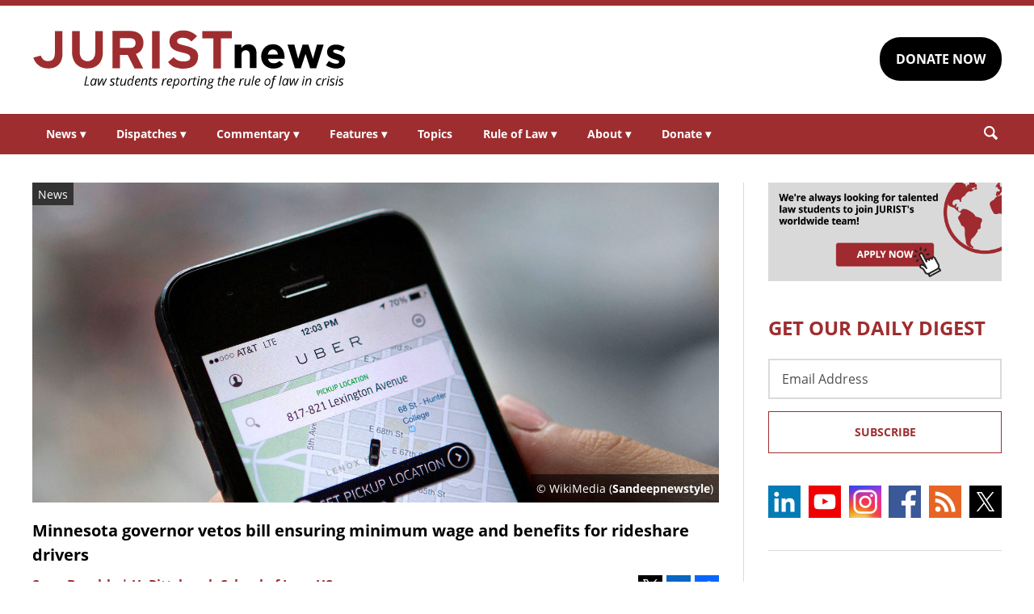

--- FILE ---
content_type: text/html; charset=UTF-8
request_url: https://www.jurist.org/news/2023/05/minnesota-governor-vetos-bill-ensuring-minimum-wage-and-benefits-for-rideshare-drivers/
body_size: 7580
content:
<!DOCTYPE html><html
xml:lang=en lang=en dir=ltr ><html
xml:lang=en dir=ltr itemscope itemtype=http://schema.org/Blog lang=en-US><head
prefix="og: http://ogp.me/ns# fb: http://ogp.me/ns/fb# website: http://ogp.me/ns/website#"><meta
content="width=device-width, initial-scale=1.0" name="viewport"><meta
charset="utf-8"><link
rel=stylesheet type=text/css media=all href=https://justatic.com/v/20240611a/external/jurist/css/core.css><title>Minnesota governor vetos bill ensuring minimum wage and benefits for rideshare drivers - JURIST - News</title><meta
name="twitter:card" content="summary_large_image"><meta
name="twitter:site" content=""><meta
name="twitter:title" content="Minnesota governor vetos bill ensuring minimum wage and benefits for rideshare drivers"><meta
name="twitter:description" content="Minnesota Governor Tim Walz vetoed a bill Thursday mandating rideshare companies provide their drivers a minimum wage and other benefits. The Governor's Office did not offer specific reasons for the v..."><meta
name="twitter:image" content="https://www.jurist.org/news/wp-content/uploads/sites/4/2019/09/uber-app.jpg"><meta
name="twitter:url" content="https://www.jurist.org/news/?p=208037"><meta
name="twitter:label1" content="Written by"><meta
name="twitter:data1" content="Sean Beeghly | U. Pittsburgh School of Law, US"><meta
name="twitter:label2" content="Est. reading time"><meta
name="twitter:data2" content="1 minute"><meta
property="og:title" content="Minnesota governor vetos bill ensuring minimum wage and benefits for rideshare drivers"><meta
property="og:description" content="Minnesota Governor Tim Walz vetoed a bill Thursday mandating rideshare companies provide their drivers a minimum wage and other benefits. The Governor's Office did not offer specific reasons for the v..."><meta
property="og:image" content="https://www.jurist.org/news/wp-content/uploads/sites/4/2019/09/uber-app.jpg"><meta
property="og:image:width" content="1200"><meta
property="og:image:height" content="440"><meta
property="og:url" content="https://www.jurist.org/news/2023/05/minnesota-governor-vetos-bill-ensuring-minimum-wage-and-benefits-for-rideshare-drivers/"><link
rel=publisher href=https://www.jurist.org/news><meta
name="referrer" content="origin"><meta
name="referrer" content="unsafe-url"><link
rel="shortcut icon" href=https://justatic.com/v/20240611a/external/jurist/images/favicon.ico><link
rel=canonical href=https://www.jurist.org/news/2023/05/minnesota-governor-vetos-bill-ensuring-minimum-wage-and-benefits-for-rideshare-drivers/ >
 <script async src="https://www.googletagmanager.com/gtag/js?id=UA-609467-1"></script> <script>window.dataLayer = window.dataLayer || [];
        function gtag(){dataLayer.push(arguments);}
        gtag('js', new Date());

        gtag('config', 'UA-609467-1');
        gtag('config', 'G-DP5FGPD5S5');</script>  <script type=application/ld+json>{
            "@context": "https://schema.org",
            "@type": "BlogPosting",
            "name": "Minnesota governor vetos bill ensuring minimum wage and benefits for rideshare drivers",
            "mainEntityOfPage": {
                "@type": "WebPage",
                "@id": "https://www.jurist.org/news/2023/05/minnesota-governor-vetos-bill-ensuring-minimum-wage-and-benefits-for-rideshare-drivers/"
            },
            "headline": "Minnesota governor vetos bill ensuring minimum wage and benefits for rideshare drivers",
            "image": {
                "@type": "ImageObject",
                "url": "https://www.jurist.org/news/wp-content/uploads/sites/4/2019/09/uber-app.jpg",
                "width": "1200",
                "height": "440",
                "representativeOfPage": "http://schema.org/True"
            },
            "datePublished": "2023-05-27T15:27:36-04:00",
            "dateModified": "2023-05-27T15:27:36-04:00",
            "author": [
                                            {
                    "@type": "Person",
                    "name": "Sean Beeghly | U. Pittsburgh School of Law, US",
                    "url": "https://www.jurist.org/news/author/sbeeghly",
                    "description": "JD Candidate University of Pittsburgh School of Law 2025"
                }                        ],
            "publisher": {
                "@type": "Organization",
                "name": " - JURIST - News",
                "logo": {
                    "@type": "ImageObject",
                    "url": "https://justatic.com/v/20240611a/external/jurist/images/jurist/logos/jurist-header.svg",
                    "height": "60",
                    "width": "200"
                }
            },
            "articleBody": "<p>Minnesota Governor Tim Walz vetoed a <a href=\"https:\/\/www.revisor.mn.gov\/bills\/text.php?number=HF2369&amp;version=latest&amp;session=ls93&amp;session_year=2023&amp;session_number=0\" target=\"_blank\" rel=\"noopener\">bill<\/a> Thursday mandating rideshare companies provide their drivers a minimum wage and other benefits. The Governor&#8217;s Office did not offer specific reasons for the veto. Despite the veto, Walz <a href=\"https:\/\/mn.gov\/governor\/newsroom\/press-releases\/#\/detail\/appId\/1\/id\/579275\" target=\"_blank\" rel=\"noopener\">stated<\/a> he is committed to &#8220;fair wages and safe working conditions&#8221; for rideshare workers.<\/p>\n<p>In place of the bill, Walz issued <a href=\"https:\/\/mn.gov\/governor\/assets\/EO%2023-07%20TNC_tcm1055-579270.pdf\" target=\"_blank\" rel=\"noopener\">Executive Order 23-07<\/a> establishing the Governor&#8217;s Committee on the Compensation, Wellbeing, and Fair Treatment of Transportation Network Company Drivers. The order advances two primary directives. First, to ensure the state &#8220;advance laws that promote fairness and transparency.&#8221; Secondly, to base any policies on various &#8220;Minnesota-specific data.&#8221;<\/p>\n<p>The committee that will conduct and review findings will be made up of representatives from state and local government, labor unions, rideshare workers and members of the general public. The final report to the Governor&#8217;s office is due by January 1, 2024.<\/p>\n<p>Democratic and Republican Senate members have expressed differing reactions to the veto. Democratic Senator Omar Fateh, who co-authored the bill, <a href=\"https:\/\/twitter.com\/OmarFatehMN\/status\/1661850910979489793?cxt=HHwWgoC8qaimipAuAAAA\" target=\"_blank\" rel=\"noopener\">tweeted<\/a> that Walz&#8217;s veto showed &#8220;the power corporations hold on our government.&#8221; However, Republican Senator and Assistant Minority Leader, Zach Duckworth, applauded the veto and creation of the committee. He <a href=\"https:\/\/twitter.com\/ZachDuckworth\/status\/1661848326071877636?cxt=HHwWiIC8oe2PiZAuAAAA\" target=\"_blank\" rel=\"noopener\">stated<\/a> that the legislation was &#8220;riddled with problems, we should take the time to get it right.&#8221;<\/p>\n<p>The rideshare bill <a href=\"https:\/\/www.jurist.org\/news\/2023\/05\/minnesota-senate-passes-bill-ensuring-minimum-wage-and-benefits-for-rideshare-drivers\/\" target=\"_blank\" rel=\"noopener\">previously<\/a> passed the Minnesota Senate by a narrow vote of 35-32.<\/p>\n"
        }</script> <meta
name="google-site-verification" content="lst3shwiyZuYnuOj-DksZVuFLMY0n_insAX63BQTA4c"> <script async defer src=https://justatic.com/e/widgets/js/justia.js></script> </head><body
class data-directive=j-gdpr data-privacy-policy-url=/privacy-policy/ ><div
class=ui-overlay></div><header
class=header id=header><div
class="wrapper sides-margin"><div
class=head><div
class=header-logo>
<a
class=wrapper href=/ title=Jurist>
<img
alt=Jurist class=logo src=https://justatic.com/v/20240611a/external/jurist/images/jurist/logos/jurist-header.svg>
</a></div><div
class=header-cta><div
class=wrapper>
<a
class="ui-button -darker" href="https://www.paypal.com/donate/?hosted_button_id=QVD82R93TVMAG" target=_self>DONATE NOW</a></div></div></div></div><nav
class="header-nav sides-margin" role=navigation><div
id=burger-menu class=burger-menu data-directive=j-hamburger>
<span
class="line -ln1"></span>
<span
class="line -ln2"></span></div><ul
class="wrapper ui-list -styless _no-padding">
<li
class=navitem>
<a
class=link href=#>News <span
class="ui-arrow -down">&#9662;</span></a><div
class=header-subnav><ul
class="wrapper ui-list -styless _no-padding">
<li
class=subnavitem>
<a
class=sublink href=/news/ >All Legal News</a>
</li>
<li
class=subnavitem>
<a
class=sublink href=/news/tag/domestic/ >US Legal News</a>
</li>
<li
class=subnavitem>
<a
class=sublink href=/news/tag/international/ >World Legal News</a>
</li>
<li
class=subnavitem>
<a
class=sublink href=/thisday/ >This Day @ Law</a>
</li></ul></div>
</li>
<li
class=navitem>
<a
class=link href=#>Dispatches <span
class="ui-arrow -down">&#9662;</span></a><div
class=header-subnav><ul
class="wrapper ui-list -styless _no-padding">
<li
class=subnavitem>
<a
class=sublink href=/news/category/dispatches/ >All Dispatches</a>
</li>
<li
class=subnavitem>
<a
class=sublink href=/news/category/dispatches/afghanistan/ >Afghanistan</a>
</li>
<li
class=subnavitem>
<a
class=sublink href=/news/category/dispatches/canada/ >Canada</a>
</li>
<li
class=subnavitem>
<a
class=sublink href=/news/category/dispatches/eu/ >EU</a>
</li>
<li
class=subnavitem>
<a
class=sublink href=/news/category/dispatches/ghana/ >Ghana</a>
</li>
<li
class=subnavitem>
<a
class=sublink href=/news/category/dispatches/india/ >India</a>
</li>
<li
class=subnavitem>
<a
class=sublink href=/news/category/dispatches/iran/ >Iran</a>
</li>
<li
class=subnavitem>
<a
class=sublink href=/news/category/dispatches/israel/ >Israel</a>
</li>
<li
class=subnavitem>
<a
class=sublink href=/news/category/dispatches/kazakhstan/ >Kazakhstan</a>
</li>
<li
class=subnavitem>
<a
class=sublink href=/news/category/dispatches/kenya/ >Kenya</a>
</li>
<li
class=subnavitem>
<a
class=sublink href=/news/category/dispatches/myanmar/ >Myanmar</a>
</li>
<li
class=subnavitem>
<a
class=sublink href=/news/category/dispatches/pakistan/ >Pakistan</a>
</li>
<li
class=subnavitem>
<a
class=sublink href=/news/category/dispatches/peru/ >Peru</a>
</li>
<li
class=subnavitem>
<a
class=sublink href=/news/category/dispatches/sri-lanka/ >Sri Lanka</a>
</li>
<li
class=subnavitem>
<a
class=sublink href=/news/category/dispatches/uk/ >UK</a>
</li>
<li
class=subnavitem>
<a
class=sublink href=/news/category/dispatches/ukraine-dispatches/ >Ukraine</a>
</li>
<li
class=subnavitem>
<a
class=sublink href=/news/category/dispatches/united-states/ >US</a>
</li></ul></div>
</li>
<li
class=navitem>
<a
class=link href=#>Commentary <span
class="ui-arrow -down">&#9662;</span></a><div
class=header-subnav><ul
class="wrapper ui-list -styless _no-padding">
<li
class=subnavitem>
<a
class=sublink href=/commentary/ >All Commentary</a>
</li>
<li
class=subnavitem>
<a
class=sublink href=/commentary/forum/ >Faculty Commentary</a>
</li>
<li
class=subnavitem>
<a
class=sublink href=/commentary/hotline/ >Professional Commentary</a>
</li>
<li
class=subnavitem>
<a
class=sublink href=/commentary/dateline/ >Student Commentary</a>
</li></ul></div>
</li>
<li
class=navitem>
<a
class=link href=#>Features <span
class="ui-arrow -down">&#9662;</span></a><div
class=header-subnav><ul
class="wrapper ui-list -styless _no-padding">
<li
class=subnavitem>
<a
class=sublink href=/features/ >All Features</a>
</li>
<li
class=subnavitem>
<a
class=sublink href=/features/tag/explainers/ >Explainers</a>
</li>
<li
class=subnavitem>
<a
class=sublink href=/features/tag/long-reads/ >Long Reads</a>
</li>
<li
class=subnavitem>
<a
class=sublink href=/multimedia/ >Multimedia</a>
</li>
<li
class=subnavitem>
<a
class=sublink href=/features/tag/interviews/ >Interviews</a>
</li></ul></div>
</li>
<li
class=navitem>
<a
class=link href=/topics/ >Topics</a>
</li>
<li
class=navitem>
<a
class=link href=#>Rule of Law <span
class="ui-arrow -down">&#9662;</span></a><div
class=header-subnav><ul
class="wrapper ui-list -styless _no-padding">
<li
class=subnavitem>
<a
class=sublink href=/rule-of-law-materials/ >Materials</a>
</li>
<li
class=subnavitem>
<a
class=sublink href=/podcasts/ >Podcasts</a>
</li></ul></div>
</li>
<li
class=navitem>
<a
class=link href=#>About <span
class="ui-arrow -down">&#9662;</span></a><div
class=header-subnav><ul
class="wrapper ui-list -styless _no-padding">
<li
class=subnavitem>
<a
class=sublink href=/faq/ >FAQ</a>
</li>
<li
class=subnavitem>
<a
class=sublink href=/staff/ >Staff</a>
</li>
<li
class=subnavitem>
<a
class=sublink href=/awards/ >Awards</a>
</li>
<li
class=subnavitem>
<a
class=sublink href=/apply/ >Apply</a>
</li>
<li
class=subnavitem>
<a
class=sublink href=/journalist-in-residence/ >Journalist in Residence</a>
</li>
<li
class=subnavitem>
<a
class=sublink href=/transparency/ >Board of Directors</a>
</li>
<li
class=subnavitem>
<a
class=sublink href=/contact/ >Contact Us</a>
</li></ul></div>
</li>
<li
class=navitem>
<a
class=link href=#>Donate <span
class="ui-arrow -down">&#9662;</span></a><div
class=header-subnav><ul
class="wrapper ui-list -styless _no-padding">
<li
class=subnavitem>
<a
class=sublink href=/support-jurist/ >Why Support JURIST?</a>
</li>
<li
class=subnavitem>
<a
class=sublink href=/support-jurist/donate-now/ >Donate</a>
</li>
<li
class=subnavitem>
<a
class=sublink href=/support-jurist/honor-roll/ >Honor Roll</a>
</li></ul></div>
</li></ul></nav><div
class="header-search sides-margin"><div
class=wrapper><div
class=searchicon data-directive=j-search-form>
<svg
viewBox="0 0 80 80" class=ui-icon>
<use
xmlns:xlink=http://www.w3.org/1999/xlink xlink:href=/justatic/external/jurist/images/icons/search.svg#search></use>
</svg></div><div
class=searchform><div
class=wrapper><form
role=search method=get id=search-form-wraper class=ui-simple-form action=https://www.jurist.org/ >
<label
for=s class=visuallyhidden>Search: </label>
<input
type=text id=s name=s value aria-label=Search>
<button
type=submit value=Search class=ui-button>Search<svg
viewBox="0 0 80 80" class="searchicon ui-icon" data-directive=j-search-form><use
xmlns:xlink=http://www.w3.org/1999/xlink xlink:href=/justatic/external/jurist/images/icons/search.svg#search></use></svg></button></form></div></div></div></div></header><div
class=main-content><div
class=wrapper><section
class=main-wrapper><div
class=single-post><article
class=blog-post><div
class=graphic>
<img
src=https://www.jurist.org/news/wp-content/uploads/sites/4/2019/09/uber-app.jpg alt="Minnesota governor vetos bill ensuring minimum wage and benefits for rideshare drivers">
<span
class=label>News</span><div
class=credits>© WikiMedia (<a
href=https://commons.wikimedia.org/wiki/File:%E0%B4%AF%E0%B4%BE%E0%B4%A4%E0%B5%8D%E0%B4%B0_%E0%B4%A4%E0%B5%81%E0%B4%9F%E0%B4%99%E0%B5%8D%E0%B4%99%E0%B5%81%E0%B4%B5%E0%B4%BE%E0%B4%A8%E0%B5%8D%E2%80%8D_%E0%B4%A4%E0%B4%BF%E0%B4%B0%E0%B4%9E%E0%B5%8D%E0%B4%9E%E0%B5%86%E0%B4%9F%E0%B5%81%E0%B4%95%E0%B5%8D%E0%B4%95%E0%B5%81%E0%B4%A8%E0%B5%8D%E0%B4%A8%E0%B5%81_..jpg>Sandeepnewstyle</a>)</div></div><div
class=content><header>
<strong
class="ui-heading3 title">
<a
href=#>Minnesota governor vetos bill ensuring minimum wage and benefits for rideshare drivers</a>
</strong><div
class=metadata><div
class=author>
<span>
<a
href=https://www.jurist.org/news/author/sbeeghly class="url fn author-sbeeghly author-706 post-author-link" rel=author>
<span
class=name>Sean Beeghly | U. Pittsburgh School of Law, US</span>
</a>
</span></div><div
class=date>
<time
datetime=2023-05-27T15:27:36-04:00 class="post-date published">May 27, 2023 11:27:36 am</time></div></div><div
class=share-links xmlns=http://www.w3.org/1999/html>
<a
class=twitter data-endpoint="https://twitter.com/intent/tweet?text=Minnesota%20governor%20vetos%20bill%20ensuring%20minimum%20wage%20and%20benefits%20for%20rideshare%20drivers&url=https%3A%2F%2Fwww.jurist.org%2Fnews%2F%3Fp%3D208037&original_referer=https%3A%2F%2Fwww.jurist.org%2Fnews%2F2023%2F05%2Fminnesota-governor-vetos-bill-ensuring-minimum-wage-and-benefits-for-rideshare-drivers%2F" target=_blank data-directive=j-iframe-popup data-width=600  data-height=600 data-category=Navigation data-action="Social Media" data-label=Twitter>
<span
class=logo>
<svg
class=ui-icon width=32 height=32 viewBox="0 0 96 96">
<use
xlink:href=/justatic/external/jurist/images/icons/share-sprite.svg#twitter></use>
</svg>
</span>
</a>
<a
class=linkedin data-endpoint="http://www.linkedin.com/shareArticle?mini=true&url=https%3A%2F%2Fwww.jurist.org%2Fnews%2F2023%2F05%2Fminnesota-governor-vetos-bill-ensuring-minimum-wage-and-benefits-for-rideshare-drivers%2F%3Futm_medium%3Dsocial%26utm_source%3Dlinkedin%26utm_campaign%3Djurist-2023-05-27-208037&title=Minnesota%20governor%20vetos%20bill%20ensuring%20minimum%20wage%20and%20benefits%20for%20rideshare%20drivers" target=_blank data-directive=j-iframe-popup data-width=600  data-height=600 data-category=Navigation data-action="Social Media" data-label=LinkedIn>
<span
class=logo>
<svg
class=ui-icon width=32 height=32 viewBox="0 0 96 96">
<use
xlink:href=/justatic/external/jurist/images/icons/share-sprite.svg#linkedin></use>
</svg>
</span>
</a>
<a
class=facebook data-endpoint="https://www.facebook.com/sharer/sharer.php?u=https%3A%2F%2Fwww.jurist.org%2Fnews%2F2023%2F05%2Fminnesota-governor-vetos-bill-ensuring-minimum-wage-and-benefits-for-rideshare-drivers%2F%3Futm_medium%3Dsocial%26utm_source%3Dfacebook%26utm_campaign%3Djurist-2023-05-27-208037" target=_blank data-directive=j-iframe-popup data-width=600  data-height=600 data-category=Navigation data-action="Social Media" data-label=Facebook>
<span
class=logo>
<svg
class=ui-icon width=32 height=32 viewBox="0 0 96 96">
<use
xlink:href=/justatic/external/jurist/images/icons/share-sprite.svg#facebook></use>
</svg>
</span>
</a></div></header><div
class="body _no-margin-bottom _no-padding-bottom"><p>Minnesota Governor Tim Walz vetoed a <a
href="https://www.revisor.mn.gov/bills/text.php?number=HF2369&amp;version=latest&amp;session=ls93&amp;session_year=2023&amp;session_number=0" target=_blank rel=noopener>bill</a> Thursday mandating rideshare companies provide their drivers a minimum wage and other benefits. The Governor&#8217;s Office did not offer specific reasons for the veto. Despite the veto, Walz <a
href=https://mn.gov/governor/newsroom/press-releases/#/detail/appId/1/id/579275 target=_blank rel=noopener>stated</a> he is committed to &#8220;fair wages and safe working conditions&#8221; for rideshare workers.</p><p>In place of the bill, Walz issued <a
href=https://mn.gov/governor/assets/EO%2023-07%20TNC_tcm1055-579270.pdf target=_blank rel=noopener>Executive Order 23-07</a> establishing the Governor&#8217;s Committee on the Compensation, Wellbeing, and Fair Treatment of Transportation Network Company Drivers. The order advances two primary directives. First, to ensure the state &#8220;advance laws that promote fairness and transparency.&#8221; Secondly, to base any policies on various &#8220;Minnesota-specific data.&#8221;</p><p>The committee that will conduct and review findings will be made up of representatives from state and local government, labor unions, rideshare workers and members of the general public. The final report to the Governor&#8217;s office is due by January 1, 2024.</p><p>Democratic and Republican Senate members have expressed differing reactions to the veto. Democratic Senator Omar Fateh, who co-authored the bill, <a
href="https://twitter.com/OmarFatehMN/status/1661850910979489793?cxt=HHwWgoC8qaimipAuAAAA" target=_blank rel=noopener>tweeted</a> that Walz&#8217;s veto showed &#8220;the power corporations hold on our government.&#8221; However, Republican Senator and Assistant Minority Leader, Zach Duckworth, applauded the veto and creation of the committee. He <a
href="https://twitter.com/ZachDuckworth/status/1661848326071877636?cxt=HHwWiIC8oe2PiZAuAAAA" target=_blank rel=noopener>stated</a> that the legislation was &#8220;riddled with problems, we should take the time to get it right.&#8221;</p><p>The rideshare bill <a
href=https://www.jurist.org/news/2023/05/minnesota-senate-passes-bill-ensuring-minimum-wage-and-benefits-for-rideshare-drivers/ target=_blank rel=noopener>previously</a> passed the Minnesota Senate by a narrow vote of 35-32.</p></div></div></article></div></section><aside
class=sidebar-column><div
class=graphic>
<a
href=/apply/ ><img
src=https://justatic.com/v/20240611a/external/jurist/images/assets/law-students-to-join-jurist.png alt="Law students to join jurist" class=_no-margin-top></a></div><div
class="widget subscribe-form">
<strong
class="ui-heading1 title _color-accent">
GET OUR DAILY DIGEST
</strong><div
class=wrapper><form
action="https://jurist.us2.list-manage.com/subscribe/post?u=a66d508c4e202ea7eeb361410&amp;id=63e224c141" method=post id=mc-embedded-subscribe-form name=mc-embedded-subscribe-form class="ui-form validate" target=_blank novalidate><div
class=ui-field>
<label
for=mce-EMAIL class=screen-reader-text>Email Address</label>
<input
type=email id=mce-EMAIL placeholder="Email Address" value name=EMAIL aria-label="Email Address"></div><div
style="position: absolute; left: -5000px;" aria-hidden=true>
<label
for=b_a66d508c4e202ea7eeb361410_63e224c141 class=visuallyhidden>Subscribe Key: </label>
<input
type=text name=b_a66d508c4e202ea7eeb361410_63e224c141 id=b_a66d508c4e202ea7eeb361410_63e224c141 tabindex=-1 value aria-label="Subscribe Key"></div><div
class=_talign-center><button
class="ui-button -ghost -submit" type=submit>Subscribe</button></div></form></div></div><div
class="social-icons widget">
<a
target=_blank href=https://www.linkedin.com/company/jurist/ class=socialicon><img
src=https://justatic.com/v/20240611a/external/jurist/images/icons/socialmedia/linkedin.svg alt=LinkedIn></a>
<a
target=_blank href=https://www.youtube.com/channel/UCkoKMwVLFd_wzsTOJ519a4w class=socialicon><img
src=https://justatic.com/v/20240611a/external/jurist/images/icons/socialmedia/youtube.svg alt=YouTube></a>
<a
target=_blank href=https://www.instagram.com/jurist.news/ class=socialicon><img
src=https://justatic.com/v/20240611a/external/jurist/images/icons/socialmedia/instagram.svg alt=Instagram></a>
<a
target=_blank href=https://www.facebook.com/JURIST.org/ class=socialicon><img
src=https://justatic.com/v/20240611a/external/jurist/images/icons/socialmedia/facebook.svg alt=Facebook></a>
<a
target=_blank href=/news/feed/ class=socialicon><img
src=https://justatic.com/v/20240611a/external/jurist/images/icons/socialmedia/rss.svg alt=RSS></a>
<a
target=_blank href=https://twitter.com/JURISTnews class=socialicon><img
src=https://justatic.com/v/20240611a/external/jurist/images/icons/socialmedia/twitter.svg alt=Twitter></a></div><div
class="widget latest-news">
<strong
class="ui-heading3 title">
<a
class=_color-accent href=/news/category/dispatches/ >Latest DISPATCHES</a>
</strong><div
class=wrapper><article
class=blog-post><div
class="graphic ">
<a
href=https://www.jurist.org/news/2026/01/canada-dispatch-inconsistent-immigration-decisions-reveal-procedural-defects-in-work-permit-applications/ title="Permalink to Canada dispatch: inconsistent immigration decisions reveal procedural defects in work permit applications">
<img
src=https://www.jurist.org/news/wp-content/uploads/sites/4/2026/01/Canadian_Customs_and_Immigration_sign.jpeg alt="Canada dispatch: inconsistent immigration decisions reveal procedural defects in work permit applications">
</a></div><div
class=content><div
class=excerpt><p><a
href=https://www.jurist.org/news/2026/01/canada-dispatch-inconsistent-immigration-decisions-reveal-procedural-defects-in-work-permit-applications/ title="Permalink to Canada dispatch: inconsistent immigration decisions reveal procedural defects in work permit applications">Canada dispatch: inconsistent immigration decisions reveal procedural defects in work permit applications</a></p></div></div></article><article
class=blog-post><div
class="graphic ">
<a
href=https://www.jurist.org/news/2026/01/scotus-dispatch-justices-probe-limits-of-state-bans-on-transgender-athletes-in-girls-sports/ title="Permalink to SCOTUS dispatch: Justices probe limits of state bans on transgender athletes in girls&amp;#8217; sports">
<img
src=https://www.jurist.org/news/wp-content/uploads/sites/4/2026/01/girls_softball_1768424905.jpg alt="SCOTUS dispatch: Justices probe limits of state bans on transgender athletes in girls&amp;#8217; sports">
</a></div><div
class=content><div
class=excerpt><p><a
href=https://www.jurist.org/news/2026/01/scotus-dispatch-justices-probe-limits-of-state-bans-on-transgender-athletes-in-girls-sports/ title="Permalink to SCOTUS dispatch: Justices probe limits of state bans on transgender athletes in girls&amp;#8217; sports">SCOTUS dispatch: Justices probe limits of state bans on transgender athletes in girls&#8217; sports</a></p></div></div></article></div></div><div
class="widget latest-news">
<strong
class="ui-heading3 title">
<a
class=_color-accent href=/commentary/ >Latest COMMENTARY</a>
</strong><div
class=wrapper><article
class=blog-post><div
class="graphic ">
<a
href=https://www.jurist.org/commentary/2026/01/soldiers-in-robes-the-case-against-military-immigration-judges/ title="Permalink to Soldiers in Robes: The Case Against Military Immigration Judges">
<img
src=https://www.jurist.org/commentary/wp-content/uploads/sites/3/2026/01/soldiers_1768598043.jpg alt="Soldiers in Robes: The Case Against Military Immigration Judges">
</a></div><div
class=content><div
class=excerpt><p><a
href=https://www.jurist.org/commentary/2026/01/soldiers-in-robes-the-case-against-military-immigration-judges/ title="Permalink to Soldiers in Robes: The Case Against Military Immigration Judges">Soldiers in Robes: The Case Against Military Immigration Judges</a></p>
by <a
href=https://www.jurist.org/commentary/tag/author-david-m-crane-founding-chief-prosecutor-of-the-un-special-court-for-sierra-leone> David M. Crane | Founding Chief Prosecutor of the UN Special Court for Sierra Leone</a></div></div></article><article
class=blog-post><div
class="graphic ">
<a
href=https://www.jurist.org/commentary/2026/01/kenyas-health-data-deal-with-the-us-what-the-agreement-gets-right-and-what-it-misses-in-the-age-of-ai/ title="Permalink to Kenya&amp;#8217;s Health Data Deal With the US: What the Agreement Gets Right—and What It Misses in the Age of AI">
<img
src=https://www.jurist.org/commentary/wp-content/uploads/sites/3/2026/01/network_africa_1768596091.jpg alt="Kenya&amp;#8217;s Health Data Deal With the US: What the Agreement Gets Right—and What It Misses in the Age of AI">
</a></div><div
class=content><div
class=excerpt><p><a
href=https://www.jurist.org/commentary/2026/01/kenyas-health-data-deal-with-the-us-what-the-agreement-gets-right-and-what-it-misses-in-the-age-of-ai/ title="Permalink to Kenya&amp;#8217;s Health Data Deal With the US: What the Agreement Gets Right—and What It Misses in the Age of AI">Kenya&#8217;s Health Data Deal With the US: What the Agreement Gets Right—and What It Misses in the Age of AI</a></p>
by <a
href=https://www.jurist.org/commentary/tag/author-shirley-a-genga-free-state-centre-for-human-rights> Shirley A. Genga | Free State Centre for Human Rights</a></div></div></article></div></div><div
class="widget latest-news">
<strong
class="ui-heading3 title">
<a
class=_color-accent href=/features/ >Latest FEATURES</a>
</strong><div
class=wrapper><article
class=blog-post><div
class="graphic ">
<a
href=https://www.jurist.org/features/2026/01/19/supreme-court-takes-up-hawaii-law-that-presumes-no-guns-on-private-property/ title="Permalink to Supreme Court Takes Up Hawaii Law That Presumes &amp;#8216;No Guns&amp;#8217; on Private Property">
<img
src=https://www.jurist.org/features/wp-content/uploads/sites/8/2026/01/supreme_court_1768872286.jpg alt="Supreme Court Takes Up Hawaii Law That Presumes &amp;#8216;No Guns&amp;#8217; on Private Property">
</a></div><div
class=content><div
class=excerpt><p><a
href=https://www.jurist.org/features/2026/01/19/supreme-court-takes-up-hawaii-law-that-presumes-no-guns-on-private-property/ title="Permalink to Supreme Court Takes Up Hawaii Law That Presumes &amp;#8216;No Guns&amp;#8217; on Private Property">Supreme Court Takes Up Hawaii Law That Presumes &#8216;No Guns&#8217; on Private Property</a></p></div></div></article><article
class=blog-post><div
class="graphic ">
<a
href=https://www.jurist.org/features/2026/01/12/supreme-court-takes-up-transgender-athletes-in-girls-sports/ title="Permalink to Supreme Court Takes Up Transgender Athletes in Girls&amp;#8217; Sports">
<img
src=https://www.jurist.org/features/wp-content/uploads/sites/8/2026/01/US_Supreme_1768422837.jpg alt="Supreme Court Takes Up Transgender Athletes in Girls&amp;#8217; Sports">
</a></div><div
class=content><div
class=excerpt><p><a
href=https://www.jurist.org/features/2026/01/12/supreme-court-takes-up-transgender-athletes-in-girls-sports/ title="Permalink to Supreme Court Takes Up Transgender Athletes in Girls&amp;#8217; Sports">Supreme Court Takes Up Transgender Athletes in Girls&#8217; Sports</a></p></div></div></article></div></div></aside></div></div><div class="widget latest-news -footer-news">
        <strong class="ui-heading3 title _color-accent">THIS DAY @ LAW</strong>
        <div class="wrapper"><article class="blog-post">
                <div class="content"><div class="thisday-title _color-accent">
                                <p>France and Spain sign treaty with UK in American Revolution</p>
                            </div><div class="excerpt">
                                <p>On January 20, 1783, Great Britain signed the <a href="http://avalon.law.yale.edu/18th_century/arms1783.asp">Declarations for Suspension of Arms and Cessation of Hostilities</a> with France and Spain, ending European hostilities in the American Revolutionary War.</p>
                            </div></div>
                </article><article class="blog-post">
                <div class="content"><div class="thisday-title _color-accent">
                                <p>John Marshall nominated as Chief Justice of the United States</p>
                            </div><div class="excerpt">
                                <p>On January 20, 1801, outgoing President John Adams nominated John Marshall to be Chief Justice of the United States.

Learn more about the <a href="https://law.wm.edu/about/ourhistory/John%20Marshall,%20the%20Great%20Chief%20Justice.php">life of John Marshall</a></p>
                            </div></div>
                </article><article class="blog-post">
                <div class="content"><div class="thisday-title _color-accent">
                                <p>Charles I put on trial during English Civil War</p>
                            </div><div class="excerpt">
                                <p>King Charles I of England and Scotland was put on trial for treason by the specially established High Court of Justice on January 20, 1649 amid the English Civil War between supporters of Parliament and the Crown. While the Roundheads (Parliament supporters) accused Charles of being a tyrant, the king questioned the authority of the court to bring him to trial. Ultimately, the court convicted Charles, and the king was executed on January 30, 1649.

<a href="https://www.royal.uk/sites/default/files/media/charlesi.pdf">Read</a> Charles' words spoken in his defense.</p>
                            </div></div>
                </article>
            </div>
        </div><div
class=footer id=footer><div
class="wrapper _ffamily-sans-serif"><div
class="footerlinks wrapper sides-margin"><div
class=wrapper><div
class=footer-logo>
<a
class=wrapper href=/ title=Jurist>
<img
alt=Jurist class=logo src=https://justatic.com/v/20240611a/external/jurist/images/jurist/logos/jurist-footer.svg>
</a></div><div
class=footer-nav><div
class=links data-gtm-children="Footer Navigation">
<a
href=/ ><span>Home</span></a>
<a
href=/attributions/ ><span>Attributions</span></a>
<a
href=/disclaimer/ ><span>Disclaimer</span></a>
<a
href=/privacy-policy/ ><span>Privacy Policy</span></a>
<a
href=/contact/ ><span>Contact Us</span></a></div></div></div></div><div
class="footer-copyright sides-margin"><div
class=wrapper><div
class=copyright data-gtm-children="Footer Copyright">
Copyright © 2026, JURIST Legal News & Research Services, Inc. <br>JURISTnews is a collaboration with the University of Pittsburgh</div></div></div></div></div> <script src=https://justatic.com/v/20240611a/external/jurist/js/core.js></script> <script type=speculationrules>{"prefetch":[{"source":"document","where":{"and":[{"href_matches":"\/news\/*"},{"not":{"href_matches":["\/news\/wp-*.php","\/news\/wp-admin\/*","\/news\/wp-content\/uploads\/sites\/4\/*","\/news\/wp-content\/*","\/news\/wp-content\/plugins\/*","\/news\/wp-content\/themes\/alamo\/*","\/news\/*\\?(.+)"]}},{"not":{"selector_matches":"a[rel~=\"nofollow\"]"}},{"not":{"selector_matches":".no-prefetch, .no-prefetch a"}}]},"eagerness":"conservative"}]}</script> </body></html><!--
Performance optimized by W3 Total Cache. Learn more: https://www.boldgrid.com/w3-total-cache/

Page Caching using Disk 
Minified using Disk

Served from: www.jurist.org @ 2026-01-20 11:21:39 by W3 Total Cache
-->